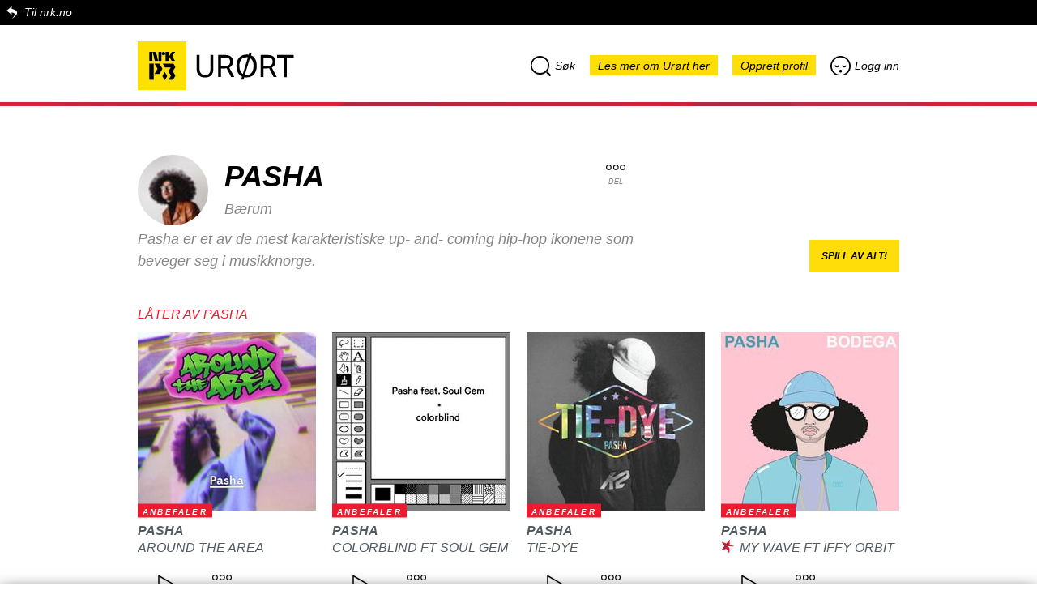

--- FILE ---
content_type: text/html; charset=utf-8
request_url: https://urort.p3.no/artist/pasha
body_size: 59738
content:
<!DOCTYPE html>
<html lang="no">
  <head>
    <!-- Global site tag (gtag.js) - Google Analytics -->
    <script async src="https://www.googletagmanager.com/gtag/js?id=UA-302116-10"></script>
    <script>
        window.dataLayer = window.dataLayer || [];
        function gtag(){dataLayer.push(arguments);}
        gtag('js', new Date());

        gtag('config', 'UA-302116-10');
    </script>

    <meta charset="utf-8">
    <meta name="name" content="NRK">
    <meta name="viewport" content="width=device-width, initial-scale=1.0, maximum-scale=1.0, user-scalable=no"/>
    <meta name="robots" content="index, follow">
    <meta name="language" content="no">
    <meta name="copyright" content="Copyright NRK. Materialet må ikke gjengis uten tillatelse.">
    <meta name="keywords" content="musikk, urørt, Urørt, NRK, nrk, p3, P3">
    <meta name="subject" content="musik, radio">
    <meta name="publisher" content="NRK, Bjørnstjerne Bjørnsons plass 1, 0340 Oslo">
    <meta name="site" content="NRK P3 Urørt">

    <title>pasha | NRK P3 Urørt</title>
    <meta property="og:title" content="pasha | NRK P3 Urørt">
    <meta name="twitter:title" content="pasha | NRK P3 Urørt">
    <meta property="og:description" content="Hør pasha's låter på Urørt netsiden | Pasha er et av de mest karakteristiske up- and- coming hip-hop ikonene som beveger seg i musikknorge.">
    <meta name="twitter:description" content="Hør pasha's låter på Urørt netsiden | Pasha er et av de mest karakteristiske up- and- coming hip-hop ikonene som beveger seg i musikknorge.">
    <meta name="description" content="Hør pasha's låter på Urørt netsiden | Pasha er et av de mest karakteristiske up- and- coming hip-hop ikonene som beveger seg i musikknorge.">
    <meta property="og:url" content="https://urort.p3.no/artist/pasha">
    <link rel="canonical" href="https://urort.p3.no/artist/pasha">
    <meta property="og:type" content="website">
    <meta property="og:site_name" content="NRK P3 Urørt">
    <meta property="og:locale" content="no_NO">
    <meta property="fb:app_id" content="146318008740181" />
    <meta property="fb:pages" content="11222655995,172533639487543,101740483237006,68480421097,498319236944335,248944903276,175678445789954">
    <meta name="twitter:card" content="summary">
    <meta name="twitter:site" content="@P3Urort">
    <meta name="twitter:creator" content="@P3Urort">
    <link rel="icon" href="/images/nrk/urort-favicon.png" type="image/png"/>
    <link rel="shortcut icon" href="/images/nrk/urort-favicon.png" type="image/png"/>

    <link rel="stylesheet" href="https://static.nrk.no/core-fonts/major/2/core-fonts.min.css">
    <link rel="preload" href="https://static.nrk.no/core-fonts/major/2/./LFT_Etica_Book_Italic.woff2" as="font" type="font/woff2" crossorigin>
    <link rel="preload" href="https://static.nrk.no/core-fonts/major/2/./LFT_Etica_Bold_Italic.woff2" as="font" type="font/woff2" crossorigin>
    <link rel="preload" href="https://static.nrk.no/core-fonts/major/2/./LFT_Etica_Bold.woff2" as="font" type="font/woff2" crossorigin>
    <style>
      html { font: 100%/1.5 'LFT Etica', sans-serif }
    </style>
    <script>
      !function (A, t) {
        function e(A) {
          var e = t.createElement("style");
          e.textContent = A, c.appendChild(e)
        }

        var a, n = "/assets/css/007/webfonts/", o = "drc-webfonts", c = t.getElementsByTagName("head")[0],
            s = !1;
        try {
          a = A.localStorage[o], a && e(a)
        } catch (A) {
        }
        var f = A.FontFace;
        if (f) {
          var d = new f("drc-wfl-woff2", 'url("[data-uri]") format("woff2")', {});
          d.load().catch(function () {
          }), s = "loading" === d.status || "loaded" === d.status
        }
        var r = new XMLHttpRequest, l = n + (s ? "woff2" : "woff") + ".css";
        r.open("get", l, !0), r.onreadystatechange = function () {
          if (4 === r.readyState && (r.status >= 200 && r.status < 300 || 304 === r.status)) {
            var t = r.responseText;
            if (a !== t) {
              e(t);
              try {
                A.localStorage[o] = t
              } catch (A) {
              }
            }
          }
        }, a ? A.addEventListener("load", function () {
          r.send(null)
        }, !1) : t.addEventListener("DOMContentLoaded", function () {
          r.send(null)
        }, !1)
      }(window, document);
    </script>
    <script>
      var recaptchaCallback = function () {
        var renderReCaptcha = function() {
          document.querySelectorAll('div.g-recaptcha').forEach(function(div) {
            if(!div.dataset.sitekey) return;
            grecaptcha.render(div, { 'sitekey' : div.dataset.sitekey });
          });
        };
        window.addEventListener('replaced', renderReCaptcha);
        renderReCaptcha();
      }
    </script>
    <script src="https://www.google.com/recaptcha/api.js?onload=recaptchaCallback&render=explicit&hl=no" async defer></script>
    <!-- frame busting -->
    <style>
      /* Hide page by default */
      html { display : none; }
    </style>
    <script>
      if (self == top) {
        // Everything checks out, show the page.
        document.documentElement.style.display = 'block';
      } else {
        // Break out of the frame.
        top.location = self.location;
      }
    </script>
    <link rel="stylesheet" href="/assets/css/007/global.css">
    <link id="kk-css" rel="stylesheet" type="text/css" href="/assets/main.723df55d9fdb90b939e6.css"/>
  </head>

  <body class="lang-no">
    <div id="overlay" class="overlay"></div>
    <div class="page-container js-single-page-replace">
      <div class="nrkno-header"><a href="https://nrk.no" title="">Til nrk.no</a></div>
      <header>
        <div class="page-logo">
          <a href="https://p3.no" title="P3.no">
            <img src="/images/nrk/nrk-p3-logo.svg" alt="P3.no">
          </a>
          <a href="/" title="P3.no/urørt">
            <img src="/images/nrk/nrk_urort.svg" alt="Urørt">
          </a>
        </div>
        <div class="menu menu-desktop search-menu-parent">
          <a class="search-menu menu-item menu-search"><i class="icon-search"></i>Søk</a>

          <a href="https://p3.no/urort-faq/" class="menu-item go-to-faq">Les mer om Urørt her</a>

          <a href="/profile/create" class="menu-item profile-create">Opprett profil</a>
          <a href="/profile/login" class="menu-item profile-login"><i class="icon-login"></i>Logg inn</a>
        </div>

        <div class="menu menu-mobile search-menu-parent">
            <div class="row row1">
                <a class="search-menu menu-item menu-search"><i class="icon-search"></i>Søk</a>
                <a href="/profile/login" class="menu-item profile-login"><i class="icon-login"></i>Logg inn</a>
            </div>

            <div class="row row2">
                <a href="/profile/create" class="menu-item profile-create">Opprett profil</a>
                <a href="https://p3.no/urort-faq/" class="menu-item go-to-faq">Les mer om Urørt her</a>
            </div>
        </div>

        <div id="search-top" class="search-top">

          <div class="search-bar">
            <div class="icon-search dr-icon-search-large"></div>
            <input id="autocomplete-input" placeholder="Søk etter låt eller artist" type="text">
          </div>

          <div id="autocomplete-output" class="search-autocomplete"></div>
          <div id="autocomplete-empty" class="search-autocomplete">Ingen resultater</div>

        </div>

      </header>

    	
<div class="artist-container">

  <div class="artist-images">
    <ul class="slide-content" id="slide-touch">
    </ul>

    <div class="pagination">
    </div>
  </div>

  <div class="info">
    <div class="actions artist-share">
		<div class="btn btn-share dr-icon-share">
		    <div class="text">Del</div>
		
			<div class="social-share">
				<a class="facebook share-link" target="_blank" href="https://www.facebook.com/sharer/sharer.php?u=https%3A%2F%2Furort.p3.no%2Fartist%2Fpasha&amp;src=sdkpreparse">Del på Facebook</a>
		
		        <a href="http://twitter.com/share?text=Sjekk ut%20pasha%20på%20@P3Urort&url=https%3A%2F%2Furort.p3.no%2Fartist%2Fpasha"
					target="_blank"
					class="twitter share-link">
					Del på Twitter
				</a>
		
		
		
			</div>
		</div>
    </div>

	<div class="artist-thumb-pic"><img src="https://d33mzpnc91f49u.cloudfront.net/60x60/https://nrk-urort-prod.s3.amazonaws.com/images/4b30fb04-20d2-4994-b3e3-2e373935d107.jpg"></div>

    <h1 class="name">pasha</h1>

        <p class="locationname text">Bærum</p>

    <p class="text">Pasha er et av de mest karakteristiske up- and- coming hip-hop ikonene som beveger seg i musikknorge.</p>

  </div>

  <div class="actions">






  </div>

  <div class="playlist-btn-container">
    <button class="playlist-play-btn js-playartisttracks">Spill av alt!</button>
  </div>
</div>

<div class="list-track-artist playlist">
  <h3>Låter av pasha</h3>

  <ul id="show-more-tracks" class="show-more-items list-track horizontal">
    <li class="item ">
	  <div class="track-container">
	    <div class="track-info-bottom track">
	  
	      <div class="cover">
	        <img src="https://d33mzpnc91f49u.cloudfront.net/220x220/https://nrk-urort-prod.s3.amazonaws.com/images/633df2f8-f300-43b2-a44e-311c7d00ef34.jpg">
	        <div class="play-overlay play">
	          <div class="icon-play dr-icon-play-medium"></div>
	        </div>
	      </div>
	  
	      <div class="info-container">
	  
	        <div class="info" data-trackid="125456" data-trackurl="https://nrk-urort-prod.s3.amazonaws.com/tracks/bed20917-1632-4c82-8524-5a6885bace17">
	          <div class="recomended">Anbefaler</div>
	          <div class="artist"><a href="/artist/pasha">pasha</a></div>
	          <div class="title">
	            <a href="/track/pasha/around-the-area">Around The Area</a>
	          </div>
	        </div>
	  
	        <div class="actions">
	          <div class="btn btn-play play dr-icon-play-boxed"></div>
	    	  <div class="btn btn-share dr-icon-share">
	    	      <div class="text">Del</div>
	    	  
	    	  	<div class="social-share">
	    	  		<a class="facebook share-link" target="_blank" href="https://www.facebook.com/sharer/sharer.php?u=https%3A%2F%2Furort.p3.no%2Ftrack%2Fpasha%2Faround-the-area&amp;src=sdkpreparse">Del på Facebook</a>
	    	  
	    	          <a href="http://twitter.com/share?text=Sjekk ut%20Around%20The%20Area%20fra%20pasha%20på%20@P3Urort&url=https%3A%2F%2Furort.p3.no%2Ftrack%2Fpasha%2Faround-the-area"
	    	  			target="_blank"
	    	  			class="twitter share-link">
	    	  			Del på Twitter
	    	  		</a>
	    	  
	    	  
	    	              <a data-type="track" data-id="125456" class="embed share-link">Bygg inn</a>
	    	  
	    	  
	    	  	</div>
	    	  </div>
	        </div>
	  
	      </div>
	  
	    </div>
	  
	  
	  </div>
    </li>
    <li class="item ">
	  <div class="track-container">
	    <div class="track-info-bottom track">
	  
	      <div class="cover">
	        <img src="https://d33mzpnc91f49u.cloudfront.net/220x220/https://nrk-urort-prod.s3.amazonaws.com/images/6eb88a81-a32f-4fee-bced-f35b3bdbc207.jpg">
	        <div class="play-overlay play">
	          <div class="icon-play dr-icon-play-medium"></div>
	        </div>
	      </div>
	  
	      <div class="info-container">
	  
	        <div class="info" data-trackid="138958" data-trackurl="https://nrk-urort-prod.s3.amazonaws.com/tracks/b9c4880d-28c5-48ce-abca-d7168eae7bc6">
	          <div class="recomended">Anbefaler</div>
	          <div class="artist"><a href="/artist/pasha">pasha</a></div>
	          <div class="title">
	            <a href="/track/pasha/colorblind-ft-soul-gem">Colorblind ft Soul Gem</a>
	          </div>
	        </div>
	  
	        <div class="actions">
	          <div class="btn btn-play play dr-icon-play-boxed"></div>
	    	  <div class="btn btn-share dr-icon-share">
	    	      <div class="text">Del</div>
	    	  
	    	  	<div class="social-share">
	    	  		<a class="facebook share-link" target="_blank" href="https://www.facebook.com/sharer/sharer.php?u=https%3A%2F%2Furort.p3.no%2Ftrack%2Fpasha%2Fcolorblind-ft-soul-gem&amp;src=sdkpreparse">Del på Facebook</a>
	    	  
	    	          <a href="http://twitter.com/share?text=Sjekk ut%20Colorblind%20ft%20Soul%20Gem%20fra%20pasha%20på%20@P3Urort&url=https%3A%2F%2Furort.p3.no%2Ftrack%2Fpasha%2Fcolorblind-ft-soul-gem"
	    	  			target="_blank"
	    	  			class="twitter share-link">
	    	  			Del på Twitter
	    	  		</a>
	    	  
	    	  
	    	              <a data-type="track" data-id="138958" class="embed share-link">Bygg inn</a>
	    	  
	    	  
	    	  	</div>
	    	  </div>
	        </div>
	  
	      </div>
	  
	    </div>
	  
	  
	  </div>
    </li>
    <li class="item ">
	  <div class="track-container">
	    <div class="track-info-bottom track">
	  
	      <div class="cover">
	        <img src="https://d33mzpnc91f49u.cloudfront.net/220x220/https://nrk-urort-prod.s3.amazonaws.com/images/1226a099-5128-499d-99e8-60a898e4e8ec.jpg">
	        <div class="play-overlay play">
	          <div class="icon-play dr-icon-play-medium"></div>
	        </div>
	      </div>
	  
	      <div class="info-container">
	  
	        <div class="info" data-trackid="142285" data-trackurl="https://nrk-urort-prod.s3.amazonaws.com/tracks/ef4679c3-7d50-4370-a95a-904cf693fa8d">
	          <div class="recomended">Anbefaler</div>
	          <div class="artist"><a href="/artist/pasha">pasha</a></div>
	          <div class="title">
	            <a href="/track/pasha/tie-dye-1">Tie-Dye</a>
	          </div>
	        </div>
	  
	        <div class="actions">
	          <div class="btn btn-play play dr-icon-play-boxed"></div>
	    	  <div class="btn btn-share dr-icon-share">
	    	      <div class="text">Del</div>
	    	  
	    	  	<div class="social-share">
	    	  		<a class="facebook share-link" target="_blank" href="https://www.facebook.com/sharer/sharer.php?u=https%3A%2F%2Furort.p3.no%2Ftrack%2Fpasha%2Ftie-dye-1&amp;src=sdkpreparse">Del på Facebook</a>
	    	  
	    	          <a href="http://twitter.com/share?text=Sjekk ut%20Tie-Dye%20fra%20pasha%20på%20@P3Urort&url=https%3A%2F%2Furort.p3.no%2Ftrack%2Fpasha%2Ftie-dye-1"
	    	  			target="_blank"
	    	  			class="twitter share-link">
	    	  			Del på Twitter
	    	  		</a>
	    	  
	    	  
	    	              <a data-type="track" data-id="142285" class="embed share-link">Bygg inn</a>
	    	  
	    	  
	    	  	</div>
	    	  </div>
	        </div>
	  
	      </div>
	  
	    </div>
	  
	  
	  </div>
    </li>
    <li class="item ">
	  <div class="track-container">
	    <div class="track-info-bottom track">
	  
	      <div class="cover">
	        <img src="https://d33mzpnc91f49u.cloudfront.net/220x220/https://nrk-urort-prod.s3.amazonaws.com/images/54ad7862-0922-4003-8c26-6e6e2691a7df.jpg">
	        <div class="play-overlay play">
	          <div class="icon-play dr-icon-play-medium"></div>
	        </div>
	      </div>
	  
	      <div class="info-container">
	  
	        <div class="info" data-trackid="151064" data-trackurl="https://nrk-urort-prod.s3.amazonaws.com/tracks/a9bcf711-4d6b-48ce-a530-5be1fe0a29fd">
	          <div class="recomended">Anbefaler</div>
	          <div class="artist"><a href="/artist/pasha">pasha</a></div>
	          <div class="title">
	              <span class="ugenskanon" title="Ukens Urørt Uke 23 2016"></span>
	            <a href="/track/pasha/my-wave-ft-iffy-orbit-1">My Wave ft Iffy Orbit</a>
	          </div>
	        </div>
	  
	        <div class="actions">
	          <div class="btn btn-play play dr-icon-play-boxed"></div>
	    	  <div class="btn btn-share dr-icon-share">
	    	      <div class="text">Del</div>
	    	  
	    	  	<div class="social-share">
	    	  		<a class="facebook share-link" target="_blank" href="https://www.facebook.com/sharer/sharer.php?u=https%3A%2F%2Furort.p3.no%2Ftrack%2Fpasha%2Fmy-wave-ft-iffy-orbit-1&amp;src=sdkpreparse">Del på Facebook</a>
	    	  
	    	          <a href="http://twitter.com/share?text=Sjekk ut%20My%20Wave%20ft%20Iffy%20Orbit%20fra%20pasha%20på%20@P3Urort&url=https%3A%2F%2Furort.p3.no%2Ftrack%2Fpasha%2Fmy-wave-ft-iffy-orbit-1"
	    	  			target="_blank"
	    	  			class="twitter share-link">
	    	  			Del på Twitter
	    	  		</a>
	    	  
	    	  
	    	              <a data-type="track" data-id="151064" class="embed share-link">Bygg inn</a>
	    	  
	    	  
	    	  	</div>
	    	  </div>
	        </div>
	  
	      </div>
	  
	    </div>
	  
	  
	  </div>
    </li>
    <li class="item hidden">
	  <div class="track-container">
	    <div class="track-info-bottom track">
	  
	      <div class="cover">
	        <img src="https://d33mzpnc91f49u.cloudfront.net/220x220/https://nrk-urort-prod.s3.amazonaws.com/images/01f14cdc-19fd-42a9-954e-6f7b9f005256.jpg">
	        <div class="play-overlay play">
	          <div class="icon-play dr-icon-play-medium"></div>
	        </div>
	      </div>
	  
	      <div class="info-container">
	  
	        <div class="info" data-trackid="159544" data-trackurl="https://nrk-urort-prod.s3.amazonaws.com/tracks/9387b18c-de3d-4ee4-946e-8fad07a08b04">
	          <div class="recomended">Anbefaler</div>
	          <div class="artist"><a href="/artist/pasha">pasha</a></div>
	          <div class="title">
	            <a href="/track/pasha/white-girl-turtleneck">White Girl Turtleneck</a>
	          </div>
	        </div>
	  
	        <div class="actions">
	          <div class="btn btn-play play dr-icon-play-boxed"></div>
	    	  <div class="btn btn-share dr-icon-share">
	    	      <div class="text">Del</div>
	    	  
	    	  	<div class="social-share">
	    	  		<a class="facebook share-link" target="_blank" href="https://www.facebook.com/sharer/sharer.php?u=https%3A%2F%2Furort.p3.no%2Ftrack%2Fpasha%2Fwhite-girl-turtleneck&amp;src=sdkpreparse">Del på Facebook</a>
	    	  
	    	          <a href="http://twitter.com/share?text=Sjekk ut%20White%20Girl%20Turtleneck%20fra%20pasha%20på%20@P3Urort&url=https%3A%2F%2Furort.p3.no%2Ftrack%2Fpasha%2Fwhite-girl-turtleneck"
	    	  			target="_blank"
	    	  			class="twitter share-link">
	    	  			Del på Twitter
	    	  		</a>
	    	  
	    	  
	    	              <a data-type="track" data-id="159544" class="embed share-link">Bygg inn</a>
	    	  
	    	  
	    	  	</div>
	    	  </div>
	        </div>
	  
	      </div>
	  
	    </div>
	  
	  
	  </div>
    </li>
  </ul>

  <div class="show-more">
    <a id="do-4-show-more-tracks" class="show-more-link"><span class="dr-icon-add" aria-hidden="true"></span><span class="button-text">Vis flere</span></a>
  </div>
</div>

<div class="list-track-toggle">

  <ul class="toggle-bar">
    <li id="toggle-item-rec" class="toggle-item active">Anbefaler</li>
    <li id="toggle-item-new" class="toggle-item">Nye låter</li>
        <li id="toggle-item-custom" class="toggle-item">Månedens Urørt</li>
  </ul>

  <ul id="track-toggler-rec" data-basehref="/tracklist/recommended" class="track-toggler list-track horizontal">
      <li class="item">
       <div class="track-container">
         <div class="track-info-bottom track">
       
           <div class="cover">
             <img src="https://d33mzpnc91f49u.cloudfront.net/220x220/https://nrk-urort-prod.s3.amazonaws.com/images/e5083a98-0af5-4e46-b778-4562f45dbb50">
             <div class="play-overlay play">
               <div class="icon-play dr-icon-play-medium"></div>
             </div>
           </div>
       
           <div class="info-container">
       
             <div class="info" data-trackid="226415" data-trackurl="https://nrk-urort-prod.s3.amazonaws.com/tracks/b1074079-a911-4ba9-aab5-ea0b02fc1bb5">
               <div class="recomended">Anbefaler</div>
               <div class="artist"><a href="/artist/ornatu">Ornatu</a></div>
               <div class="title">
                 <a href="/track/ornatu/stereo-single-version">Stereo (Single Version)</a>
               </div>
             </div>
       
             <div class="actions">
               <div class="btn btn-play play dr-icon-play-boxed"></div>
         	  <div class="btn btn-share dr-icon-share">
         	      <div class="text">Del</div>
         	  
         	  	<div class="social-share">
         	  		<a class="facebook share-link" target="_blank" href="https://www.facebook.com/sharer/sharer.php?u=https%3A%2F%2Furort.p3.no%2Ftrack%2Fornatu%2Fstereo-single-version&amp;src=sdkpreparse">Del på Facebook</a>
         	  
         	          <a href="http://twitter.com/share?text=Sjekk ut%20Stereo%20(Single%20Version)%20fra%20Ornatu%20på%20@P3Urort&url=https%3A%2F%2Furort.p3.no%2Ftrack%2Fornatu%2Fstereo-single-version"
         	  			target="_blank"
         	  			class="twitter share-link">
         	  			Del på Twitter
         	  		</a>
         	  
         	  
         	              <a data-type="track" data-id="226415" class="embed share-link">Bygg inn</a>
         	  
         	  
         	  	</div>
         	  </div>
             </div>
       
           </div>
       
         </div>
       
       
       </div>
      </li>
      <li class="item">
       <div class="track-container">
         <div class="track-info-bottom track">
       
           <div class="cover">
             <img src="https://d33mzpnc91f49u.cloudfront.net/220x220/https://nrk-urort-prod.s3.amazonaws.com/images/f4949bc2-760d-46dd-b029-a72a4e31e662">
             <div class="play-overlay play">
               <div class="icon-play dr-icon-play-medium"></div>
             </div>
           </div>
       
           <div class="info-container">
       
             <div class="info" data-trackid="226410" data-trackurl="https://nrk-urort-prod.s3.amazonaws.com/tracks/788ae5f2-f90c-47d5-b082-14c783da5b16">
               <div class="recomended">Anbefaler</div>
               <div class="artist"><a href="/artist/henrik-harlem">Henrik Harlem</a></div>
               <div class="title">
                 <a href="/track/henrik-harlem/hjernefrys-1">Hjernefrys</a>
               </div>
             </div>
       
             <div class="actions">
               <div class="btn btn-play play dr-icon-play-boxed"></div>
         	  <div class="btn btn-share dr-icon-share">
         	      <div class="text">Del</div>
         	  
         	  	<div class="social-share">
         	  		<a class="facebook share-link" target="_blank" href="https://www.facebook.com/sharer/sharer.php?u=https%3A%2F%2Furort.p3.no%2Ftrack%2Fhenrik-harlem%2Fhjernefrys-1&amp;src=sdkpreparse">Del på Facebook</a>
         	  
         	          <a href="http://twitter.com/share?text=Sjekk ut%20Hjernefrys%20fra%20Henrik%20Harlem%20på%20@P3Urort&url=https%3A%2F%2Furort.p3.no%2Ftrack%2Fhenrik-harlem%2Fhjernefrys-1"
         	  			target="_blank"
         	  			class="twitter share-link">
         	  			Del på Twitter
         	  		</a>
         	  
         	  
         	              <a data-type="track" data-id="226410" class="embed share-link">Bygg inn</a>
         	  
         	  
         	  	</div>
         	  </div>
             </div>
       
           </div>
       
         </div>
       
       
       </div>
      </li>
      <li class="item">
       <div class="track-container">
         <div class="track-info-bottom track">
       
           <div class="cover">
             <img src="https://d33mzpnc91f49u.cloudfront.net/220x220/https://nrk-urort-prod.s3.amazonaws.com/images/6f442eba-ba69-4faf-a4ad-5fe7138704f5">
             <div class="play-overlay play">
               <div class="icon-play dr-icon-play-medium"></div>
             </div>
           </div>
       
           <div class="info-container">
       
             <div class="info" data-trackid="226274" data-trackurl="https://nrk-urort-prod.s3.amazonaws.com/tracks/c1e2d93b-5424-448c-86f5-577443bf9672">
               <div class="recomended">Anbefaler</div>
               <div class="artist"><a href="/artist/kemeemma">kem.e.emma</a></div>
               <div class="title">
                 <a href="/track/kemeemma/daydream-18">Daydream</a>
               </div>
             </div>
       
             <div class="actions">
               <div class="btn btn-play play dr-icon-play-boxed"></div>
         	  <div class="btn btn-share dr-icon-share">
         	      <div class="text">Del</div>
         	  
         	  	<div class="social-share">
         	  		<a class="facebook share-link" target="_blank" href="https://www.facebook.com/sharer/sharer.php?u=https%3A%2F%2Furort.p3.no%2Ftrack%2Fkemeemma%2Fdaydream-18&amp;src=sdkpreparse">Del på Facebook</a>
         	  
         	          <a href="http://twitter.com/share?text=Sjekk ut%20Daydream%20fra%20kem.e.emma%20på%20@P3Urort&url=https%3A%2F%2Furort.p3.no%2Ftrack%2Fkemeemma%2Fdaydream-18"
         	  			target="_blank"
         	  			class="twitter share-link">
         	  			Del på Twitter
         	  		</a>
         	  
         	  
         	              <a data-type="track" data-id="226274" class="embed share-link">Bygg inn</a>
         	  
         	  
         	  	</div>
         	  </div>
             </div>
       
           </div>
       
         </div>
       
       
       </div>
      </li>
      <li class="item">
       <div class="track-container">
         <div class="track-info-bottom track">
       
           <div class="cover">
             <img src="https://d33mzpnc91f49u.cloudfront.net/220x220/https://nrk-urort-prod.s3.amazonaws.com/images/4916b263-bcf3-4ee4-8d30-25da5888e308">
             <div class="play-overlay play">
               <div class="icon-play dr-icon-play-medium"></div>
             </div>
           </div>
       
           <div class="info-container">
       
             <div class="info" data-trackid="225683" data-trackurl="https://nrk-urort-prod.s3.amazonaws.com/tracks/a4a267ed-361a-4c33-b7b4-3d0e5450da1d">
               <div class="recomended">Anbefaler</div>
               <div class="artist"><a href="/artist/varg-1">Varg</a></div>
               <div class="title">
                 <a href="/track/varg-1/walls-8">Walls</a>
               </div>
             </div>
       
             <div class="actions">
               <div class="btn btn-play play dr-icon-play-boxed"></div>
         	  <div class="btn btn-share dr-icon-share">
         	      <div class="text">Del</div>
         	  
         	  	<div class="social-share">
         	  		<a class="facebook share-link" target="_blank" href="https://www.facebook.com/sharer/sharer.php?u=https%3A%2F%2Furort.p3.no%2Ftrack%2Fvarg-1%2Fwalls-8&amp;src=sdkpreparse">Del på Facebook</a>
         	  
         	          <a href="http://twitter.com/share?text=Sjekk ut%20Walls%20fra%20Varg%20på%20@P3Urort&url=https%3A%2F%2Furort.p3.no%2Ftrack%2Fvarg-1%2Fwalls-8"
         	  			target="_blank"
         	  			class="twitter share-link">
         	  			Del på Twitter
         	  		</a>
         	  
         	  
         	              <a data-type="track" data-id="225683" class="embed share-link">Bygg inn</a>
         	  
         	  
         	  	</div>
         	  </div>
             </div>
       
           </div>
       
         </div>
       
       
       </div>
      </li>
      <li class="item">
       <div class="track-container">
         <div class="track-info-bottom track">
       
           <div class="cover">
             <img src="https://d33mzpnc91f49u.cloudfront.net/220x220/https://nrk-urort-prod.s3.amazonaws.com/images/85db1396-ab6f-4f78-984a-ebe2db704a1a">
             <div class="play-overlay play">
               <div class="icon-play dr-icon-play-medium"></div>
             </div>
           </div>
       
           <div class="info-container">
       
             <div class="info" data-trackid="226565" data-trackurl="https://nrk-urort-prod.s3.amazonaws.com/tracks/a04ab818-8cef-4992-9d05-cdb148acfc49">
               <div class="recomended">Anbefaler</div>
               <div class="artist"><a href="/artist/mad">Måd</a></div>
               <div class="title">
                 <a href="/track/mad/the-same-song">The Same Song</a>
               </div>
             </div>
       
             <div class="actions">
               <div class="btn btn-play play dr-icon-play-boxed"></div>
         	  <div class="btn btn-share dr-icon-share">
         	      <div class="text">Del</div>
         	  
         	  	<div class="social-share">
         	  		<a class="facebook share-link" target="_blank" href="https://www.facebook.com/sharer/sharer.php?u=https%3A%2F%2Furort.p3.no%2Ftrack%2Fmad%2Fthe-same-song&amp;src=sdkpreparse">Del på Facebook</a>
         	  
         	          <a href="http://twitter.com/share?text=Sjekk ut%20The%20Same%20Song%20fra%20M%C3%A5d%20på%20@P3Urort&url=https%3A%2F%2Furort.p3.no%2Ftrack%2Fmad%2Fthe-same-song"
         	  			target="_blank"
         	  			class="twitter share-link">
         	  			Del på Twitter
         	  		</a>
         	  
         	  
         	              <a data-type="track" data-id="226565" class="embed share-link">Bygg inn</a>
         	  
         	  
         	  	</div>
         	  </div>
             </div>
       
           </div>
       
         </div>
       
       
       </div>
      </li>
      <li class="item">
       <div class="track-container">
         <div class="track-info-bottom track">
       
           <div class="cover">
             <img src="https://d33mzpnc91f49u.cloudfront.net/220x220/https://nrk-urort-prod.s3.amazonaws.com/images/7868c9fc-294b-4abf-b9f2-64c295fa5519">
             <div class="play-overlay play">
               <div class="icon-play dr-icon-play-medium"></div>
             </div>
           </div>
       
           <div class="info-container">
       
             <div class="info" data-trackid="226569" data-trackurl="https://nrk-urort-prod.s3.amazonaws.com/tracks/0d4feb14-39ec-41d2-a399-0f90e994f185">
               <div class="recomended">Anbefaler</div>
               <div class="artist"><a href="/artist/mata">MATA</a></div>
               <div class="title">
                 <a href="/track/mata/down-38">DOWN</a>
               </div>
             </div>
       
             <div class="actions">
               <div class="btn btn-play play dr-icon-play-boxed"></div>
         	  <div class="btn btn-share dr-icon-share">
         	      <div class="text">Del</div>
         	  
         	  	<div class="social-share">
         	  		<a class="facebook share-link" target="_blank" href="https://www.facebook.com/sharer/sharer.php?u=https%3A%2F%2Furort.p3.no%2Ftrack%2Fmata%2Fdown-38&amp;src=sdkpreparse">Del på Facebook</a>
         	  
         	          <a href="http://twitter.com/share?text=Sjekk ut%20DOWN%20fra%20MATA%20på%20@P3Urort&url=https%3A%2F%2Furort.p3.no%2Ftrack%2Fmata%2Fdown-38"
         	  			target="_blank"
         	  			class="twitter share-link">
         	  			Del på Twitter
         	  		</a>
         	  
         	  
         	              <a data-type="track" data-id="226569" class="embed share-link">Bygg inn</a>
         	  
         	  
         	  	</div>
         	  </div>
             </div>
       
           </div>
       
         </div>
       
       
       </div>
      </li>
      <li class="item">
       <div class="track-container">
         <div class="track-info-bottom track">
       
           <div class="cover">
             <img src="https://d33mzpnc91f49u.cloudfront.net/220x220/https://nrk-urort-prod.s3.amazonaws.com/images/f5b0914a-ff41-41c0-9c80-e0b0ac6e9923">
             <div class="play-overlay play">
               <div class="icon-play dr-icon-play-medium"></div>
             </div>
           </div>
       
           <div class="info-container">
       
             <div class="info" data-trackid="227148" data-trackurl="https://nrk-urort-prod.s3.amazonaws.com/tracks/9b020fbb-7ac7-4985-9b24-30a72f4cbfab">
               <div class="recomended">Anbefaler</div>
               <div class="artist"><a href="/artist/monki_bbimp3">monki_bbi.mp3</a></div>
               <div class="title">
                 <a href="/track/monki_bbimp3/kor-e-du-6">kor e du?</a>
               </div>
             </div>
       
             <div class="actions">
               <div class="btn btn-play play dr-icon-play-boxed"></div>
         	  <div class="btn btn-share dr-icon-share">
         	      <div class="text">Del</div>
         	  
         	  	<div class="social-share">
         	  		<a class="facebook share-link" target="_blank" href="https://www.facebook.com/sharer/sharer.php?u=https%3A%2F%2Furort.p3.no%2Ftrack%2Fmonki_bbimp3%2Fkor-e-du-6&amp;src=sdkpreparse">Del på Facebook</a>
         	  
         	          <a href="http://twitter.com/share?text=Sjekk ut%20kor%20e%20du%3F%20fra%20monki_bbi.mp3%20på%20@P3Urort&url=https%3A%2F%2Furort.p3.no%2Ftrack%2Fmonki_bbimp3%2Fkor-e-du-6"
         	  			target="_blank"
         	  			class="twitter share-link">
         	  			Del på Twitter
         	  		</a>
         	  
         	  
         	              <a data-type="track" data-id="227148" class="embed share-link">Bygg inn</a>
         	  
         	  
         	  	</div>
         	  </div>
             </div>
       
           </div>
       
         </div>
       
       
       </div>
      </li>
      <li class="item">
       <div class="track-container">
         <div class="track-info-bottom track">
       
           <div class="cover">
             <img src="https://d33mzpnc91f49u.cloudfront.net/220x220/https://nrk-urort-prod.s3.amazonaws.com/images/a6fc90bf-41d9-4997-97a0-e4457336869f">
             <div class="play-overlay play">
               <div class="icon-play dr-icon-play-medium"></div>
             </div>
           </div>
       
           <div class="info-container">
       
             <div class="info" data-trackid="226854" data-trackurl="https://nrk-urort-prod.s3.amazonaws.com/tracks/d2e22ea2-305b-4265-85a3-c7013d2953fa">
               <div class="recomended">Anbefaler</div>
               <div class="artist"><a href="/artist/wolff">W.O.L.F.F.</a></div>
               <div class="title">
                 <a href="/track/wolff/sms-3">SMS</a>
               </div>
             </div>
       
             <div class="actions">
               <div class="btn btn-play play dr-icon-play-boxed"></div>
         	  <div class="btn btn-share dr-icon-share">
         	      <div class="text">Del</div>
         	  
         	  	<div class="social-share">
         	  		<a class="facebook share-link" target="_blank" href="https://www.facebook.com/sharer/sharer.php?u=https%3A%2F%2Furort.p3.no%2Ftrack%2Fwolff%2Fsms-3&amp;src=sdkpreparse">Del på Facebook</a>
         	  
         	          <a href="http://twitter.com/share?text=Sjekk ut%20SMS%20fra%20W.O.L.F.F.%20på%20@P3Urort&url=https%3A%2F%2Furort.p3.no%2Ftrack%2Fwolff%2Fsms-3"
         	  			target="_blank"
         	  			class="twitter share-link">
         	  			Del på Twitter
         	  		</a>
         	  
         	  
         	              <a data-type="track" data-id="226854" class="embed share-link">Bygg inn</a>
         	  
         	  
         	  	</div>
         	  </div>
             </div>
       
           </div>
       
         </div>
       
       
       </div>
      </li>
  </ul>

  <ul id="track-toggler-new" data-basehref="/tracklist/newest" class="hidden track-toggler list-track horizontal">
      <li class="item">
       <div class="track-container">
         <div class="track-info-bottom track">
       
           <div class="cover">
             <img src="https://d33mzpnc91f49u.cloudfront.net/220x220/https://nrk-urort-prod.s3.amazonaws.com/images/c4429189-18b1-4c63-a32f-3e1ff0085695">
             <div class="play-overlay play">
               <div class="icon-play dr-icon-play-medium"></div>
             </div>
           </div>
       
           <div class="info-container">
       
             <div class="info" data-trackid="228263" data-trackurl="https://nrk-urort-prod.s3.amazonaws.com/tracks/14e657e3-58a8-4908-8f4b-244e555416e4">
               <div class="hidden recomended">Anbefaler</div>
               <div class="artist"><a href="/artist/cr0w4y">Cr0w4y</a></div>
               <div class="title">
                 <a href="/track/cr0w4y/flare-2">Flare</a>
               </div>
             </div>
       
             <div class="actions">
               <div class="btn btn-play play dr-icon-play-boxed"></div>
         	  <div class="btn btn-share dr-icon-share">
         	      <div class="text">Del</div>
         	  
         	  	<div class="social-share">
         	  		<a class="facebook share-link" target="_blank" href="https://www.facebook.com/sharer/sharer.php?u=https%3A%2F%2Furort.p3.no%2Ftrack%2Fcr0w4y%2Fflare-2&amp;src=sdkpreparse">Del på Facebook</a>
         	  
         	          <a href="http://twitter.com/share?text=Sjekk ut%20Flare%20fra%20Cr0w4y%20på%20@P3Urort&url=https%3A%2F%2Furort.p3.no%2Ftrack%2Fcr0w4y%2Fflare-2"
         	  			target="_blank"
         	  			class="twitter share-link">
         	  			Del på Twitter
         	  		</a>
         	  
         	  
         	              <a data-type="track" data-id="228263" class="embed share-link">Bygg inn</a>
         	  
         	  
         	  	</div>
         	  </div>
             </div>
       
           </div>
       
         </div>
       
       
       </div>
      </li>
      <li class="item">
       <div class="track-container">
         <div class="track-info-bottom track">
       
           <div class="cover">
             <img src="https://d33mzpnc91f49u.cloudfront.net/220x220/https://nrk-urort-prod.s3.amazonaws.com/images/f4425af9-8e68-45cc-87d4-f2ee25907a56">
             <div class="play-overlay play">
               <div class="icon-play dr-icon-play-medium"></div>
             </div>
           </div>
       
           <div class="info-container">
       
             <div class="info" data-trackid="228262" data-trackurl="https://nrk-urort-prod.s3.amazonaws.com/tracks/4694c50d-1bc5-4d5e-a0fe-f2d94999b3e0">
               <div class="hidden recomended">Anbefaler</div>
               <div class="artist"><a href="/artist/cr0w4y">Cr0w4y</a></div>
               <div class="title">
                 <a href="/track/cr0w4y/baila-conmigo-1">Baila Conmigo</a>
               </div>
             </div>
       
             <div class="actions">
               <div class="btn btn-play play dr-icon-play-boxed"></div>
         	  <div class="btn btn-share dr-icon-share">
         	      <div class="text">Del</div>
         	  
         	  	<div class="social-share">
         	  		<a class="facebook share-link" target="_blank" href="https://www.facebook.com/sharer/sharer.php?u=https%3A%2F%2Furort.p3.no%2Ftrack%2Fcr0w4y%2Fbaila-conmigo-1&amp;src=sdkpreparse">Del på Facebook</a>
         	  
         	          <a href="http://twitter.com/share?text=Sjekk ut%20Baila%20Conmigo%20fra%20Cr0w4y%20på%20@P3Urort&url=https%3A%2F%2Furort.p3.no%2Ftrack%2Fcr0w4y%2Fbaila-conmigo-1"
         	  			target="_blank"
         	  			class="twitter share-link">
         	  			Del på Twitter
         	  		</a>
         	  
         	  
         	              <a data-type="track" data-id="228262" class="embed share-link">Bygg inn</a>
         	  
         	  
         	  	</div>
         	  </div>
             </div>
       
           </div>
       
         </div>
       
       
       </div>
      </li>
      <li class="item">
       <div class="track-container">
         <div class="track-info-bottom track">
       
           <div class="cover">
             <img src="https://d33mzpnc91f49u.cloudfront.net/220x220/https://nrk-urort-prod.s3.amazonaws.com/images/150527d4-c169-4a74-9186-7695758e3721">
             <div class="play-overlay play">
               <div class="icon-play dr-icon-play-medium"></div>
             </div>
           </div>
       
           <div class="info-container">
       
             <div class="info" data-trackid="228261" data-trackurl="https://nrk-urort-prod.s3.amazonaws.com/tracks/62f77cc5-2c7c-42bd-9200-ee97a9c21dd3">
               <div class="hidden recomended">Anbefaler</div>
               <div class="artist"><a href="/artist/tyggis">Tyggis</a></div>
               <div class="title">
                 <a href="/track/tyggis/ten-toes-feat-joff">TEN TOES (feat. JOFF)</a>
               </div>
             </div>
       
             <div class="actions">
               <div class="btn btn-play play dr-icon-play-boxed"></div>
         	  <div class="btn btn-share dr-icon-share">
         	      <div class="text">Del</div>
         	  
         	  	<div class="social-share">
         	  		<a class="facebook share-link" target="_blank" href="https://www.facebook.com/sharer/sharer.php?u=https%3A%2F%2Furort.p3.no%2Ftrack%2Ftyggis%2Ften-toes-feat-joff&amp;src=sdkpreparse">Del på Facebook</a>
         	  
         	          <a href="http://twitter.com/share?text=Sjekk ut%20TEN%20TOES%20(feat.%20JOFF)%20fra%20Tyggis%20på%20@P3Urort&url=https%3A%2F%2Furort.p3.no%2Ftrack%2Ftyggis%2Ften-toes-feat-joff"
         	  			target="_blank"
         	  			class="twitter share-link">
         	  			Del på Twitter
         	  		</a>
         	  
         	  
         	              <a data-type="track" data-id="228261" class="embed share-link">Bygg inn</a>
         	  
         	  
         	  	</div>
         	  </div>
             </div>
       
           </div>
       
         </div>
       
       
       </div>
      </li>
      <li class="item">
       <div class="track-container">
         <div class="track-info-bottom track">
       
           <div class="cover">
             <img src="https://d33mzpnc91f49u.cloudfront.net/220x220/https://nrk-urort-prod.s3.amazonaws.com/images/d1bfd018-962e-47ad-9077-d4d7d1c6212e">
             <div class="play-overlay play">
               <div class="icon-play dr-icon-play-medium"></div>
             </div>
           </div>
       
           <div class="info-container">
       
             <div class="info" data-trackid="228260" data-trackurl="https://nrk-urort-prod.s3.amazonaws.com/tracks/f04bc3ed-5cf5-4007-a046-811b4afcec5b">
               <div class="hidden recomended">Anbefaler</div>
               <div class="artist"><a href="/artist/bare-kev">bare kev</a></div>
               <div class="title">
                 <a href="/track/bare-kev/bare-dans-feat-remmy">bare dans (feat. Rémmy)</a>
               </div>
             </div>
       
             <div class="actions">
               <div class="btn btn-play play dr-icon-play-boxed"></div>
         	  <div class="btn btn-share dr-icon-share">
         	      <div class="text">Del</div>
         	  
         	  	<div class="social-share">
         	  		<a class="facebook share-link" target="_blank" href="https://www.facebook.com/sharer/sharer.php?u=https%3A%2F%2Furort.p3.no%2Ftrack%2Fbare-kev%2Fbare-dans-feat-remmy&amp;src=sdkpreparse">Del på Facebook</a>
         	  
         	          <a href="http://twitter.com/share?text=Sjekk ut%20bare%20dans%20(feat.%20R%C3%A9mmy)%20fra%20bare%20kev%20på%20@P3Urort&url=https%3A%2F%2Furort.p3.no%2Ftrack%2Fbare-kev%2Fbare-dans-feat-remmy"
         	  			target="_blank"
         	  			class="twitter share-link">
         	  			Del på Twitter
         	  		</a>
         	  
         	  
         	              <a data-type="track" data-id="228260" class="embed share-link">Bygg inn</a>
         	  
         	  
         	  	</div>
         	  </div>
             </div>
       
           </div>
       
         </div>
       
       
       </div>
      </li>
      <li class="item">
       <div class="track-container">
         <div class="track-info-bottom track">
       
           <div class="cover">
             <img src="https://d33mzpnc91f49u.cloudfront.net/220x220/https://nrk-urort-prod.s3.amazonaws.com/images/5c48e2f5-9424-424c-a1a6-68b587de02f6">
             <div class="play-overlay play">
               <div class="icon-play dr-icon-play-medium"></div>
             </div>
           </div>
       
           <div class="info-container">
       
             <div class="info" data-trackid="228259" data-trackurl="https://nrk-urort-prod.s3.amazonaws.com/tracks/cc3de519-d549-45bf-a87d-927d1823cfb7">
               <div class="hidden recomended">Anbefaler</div>
               <div class="artist"><a href="/artist/homeboyjakob">homeboyjakob</a></div>
               <div class="title">
                 <a href="/track/homeboyjakob/5g">5g</a>
               </div>
             </div>
       
             <div class="actions">
               <div class="btn btn-play play dr-icon-play-boxed"></div>
         	  <div class="btn btn-share dr-icon-share">
         	      <div class="text">Del</div>
         	  
         	  	<div class="social-share">
         	  		<a class="facebook share-link" target="_blank" href="https://www.facebook.com/sharer/sharer.php?u=https%3A%2F%2Furort.p3.no%2Ftrack%2Fhomeboyjakob%2F5g&amp;src=sdkpreparse">Del på Facebook</a>
         	  
         	          <a href="http://twitter.com/share?text=Sjekk ut%205g%20fra%20homeboyjakob%20på%20@P3Urort&url=https%3A%2F%2Furort.p3.no%2Ftrack%2Fhomeboyjakob%2F5g"
         	  			target="_blank"
         	  			class="twitter share-link">
         	  			Del på Twitter
         	  		</a>
         	  
         	  
         	              <a data-type="track" data-id="228259" class="embed share-link">Bygg inn</a>
         	  
         	  
         	  	</div>
         	  </div>
             </div>
       
           </div>
       
         </div>
       
       
       </div>
      </li>
      <li class="item">
       <div class="track-container">
         <div class="track-info-bottom track">
       
           <div class="cover">
             <img src="https://d33mzpnc91f49u.cloudfront.net/220x220/https://nrk-urort-prod.s3.amazonaws.com/images/ed48a75b-547f-4c0e-9bd1-31ff0b7cfd50">
             <div class="play-overlay play">
               <div class="icon-play dr-icon-play-medium"></div>
             </div>
           </div>
       
           <div class="info-container">
       
             <div class="info" data-trackid="228258" data-trackurl="https://nrk-urort-prod.s3.amazonaws.com/tracks/3d4c374d-3335-4f56-885b-8499b51c703c">
               <div class="hidden recomended">Anbefaler</div>
               <div class="artist"><a href="/artist/marci">Marci</a></div>
               <div class="title">
                 <a href="/track/marci/tiffani">TIFFANI</a>
               </div>
             </div>
       
             <div class="actions">
               <div class="btn btn-play play dr-icon-play-boxed"></div>
         	  <div class="btn btn-share dr-icon-share">
         	      <div class="text">Del</div>
         	  
         	  	<div class="social-share">
         	  		<a class="facebook share-link" target="_blank" href="https://www.facebook.com/sharer/sharer.php?u=https%3A%2F%2Furort.p3.no%2Ftrack%2Fmarci%2Ftiffani&amp;src=sdkpreparse">Del på Facebook</a>
         	  
         	          <a href="http://twitter.com/share?text=Sjekk ut%20TIFFANI%20fra%20Marci%20på%20@P3Urort&url=https%3A%2F%2Furort.p3.no%2Ftrack%2Fmarci%2Ftiffani"
         	  			target="_blank"
         	  			class="twitter share-link">
         	  			Del på Twitter
         	  		</a>
         	  
         	  
         	              <a data-type="track" data-id="228258" class="embed share-link">Bygg inn</a>
         	  
         	  
         	  	</div>
         	  </div>
             </div>
       
           </div>
       
         </div>
       
       
       </div>
      </li>
      <li class="item">
       <div class="track-container">
         <div class="track-info-bottom track">
       
           <div class="cover">
             <img src="https://d33mzpnc91f49u.cloudfront.net/220x220/https://nrk-urort-prod.s3.amazonaws.com/images/fe4295ee-bb3f-4865-84de-1648afaa3e1a">
             <div class="play-overlay play">
               <div class="icon-play dr-icon-play-medium"></div>
             </div>
           </div>
       
           <div class="info-container">
       
             <div class="info" data-trackid="228257" data-trackurl="https://nrk-urort-prod.s3.amazonaws.com/tracks/68186b72-fa82-457c-ba8a-a47284278901">
               <div class="hidden recomended">Anbefaler</div>
               <div class="artist"><a href="/artist/iselin-leine-1">Iselin Leine</a></div>
               <div class="title">
                 <a href="/track/iselin-leine-1/rush-13">RUSH</a>
               </div>
             </div>
       
             <div class="actions">
               <div class="btn btn-play play dr-icon-play-boxed"></div>
         	  <div class="btn btn-share dr-icon-share">
         	      <div class="text">Del</div>
         	  
         	  	<div class="social-share">
         	  		<a class="facebook share-link" target="_blank" href="https://www.facebook.com/sharer/sharer.php?u=https%3A%2F%2Furort.p3.no%2Ftrack%2Fiselin-leine-1%2Frush-13&amp;src=sdkpreparse">Del på Facebook</a>
         	  
         	          <a href="http://twitter.com/share?text=Sjekk ut%20RUSH%20fra%20Iselin%20Leine%20på%20@P3Urort&url=https%3A%2F%2Furort.p3.no%2Ftrack%2Fiselin-leine-1%2Frush-13"
         	  			target="_blank"
         	  			class="twitter share-link">
         	  			Del på Twitter
         	  		</a>
         	  
         	  
         	              <a data-type="track" data-id="228257" class="embed share-link">Bygg inn</a>
         	  
         	  
         	  	</div>
         	  </div>
             </div>
       
           </div>
       
         </div>
       
       
       </div>
      </li>
      <li class="item">
       <div class="track-container">
         <div class="track-info-bottom track">
       
           <div class="cover">
             <img src="https://d33mzpnc91f49u.cloudfront.net/220x220/https://nrk-urort-prod.s3.amazonaws.com/images/828a7a7f-aa20-4d2d-a326-6c66328cfd1f">
             <div class="play-overlay play">
               <div class="icon-play dr-icon-play-medium"></div>
             </div>
           </div>
       
           <div class="info-container">
       
             <div class="info" data-trackid="228256" data-trackurl="https://nrk-urort-prod.s3.amazonaws.com/tracks/f9563c85-a99a-42a8-a464-ca2ab51e1e62">
               <div class="hidden recomended">Anbefaler</div>
               <div class="artist"><a href="/artist/maud">Maud</a></div>
               <div class="title">
                 <a href="/track/maud/reason-9">Reason</a>
               </div>
             </div>
       
             <div class="actions">
               <div class="btn btn-play play dr-icon-play-boxed"></div>
         	  <div class="btn btn-share dr-icon-share">
         	      <div class="text">Del</div>
         	  
         	  	<div class="social-share">
         	  		<a class="facebook share-link" target="_blank" href="https://www.facebook.com/sharer/sharer.php?u=https%3A%2F%2Furort.p3.no%2Ftrack%2Fmaud%2Freason-9&amp;src=sdkpreparse">Del på Facebook</a>
         	  
         	          <a href="http://twitter.com/share?text=Sjekk ut%20Reason%20fra%20Maud%20på%20@P3Urort&url=https%3A%2F%2Furort.p3.no%2Ftrack%2Fmaud%2Freason-9"
         	  			target="_blank"
         	  			class="twitter share-link">
         	  			Del på Twitter
         	  		</a>
         	  
         	  
         	              <a data-type="track" data-id="228256" class="embed share-link">Bygg inn</a>
         	  
         	  
         	  	</div>
         	  </div>
             </div>
       
           </div>
       
         </div>
       
       
       </div>
      </li>
  </ul>

      <ul id="track-toggler-custom" data-basehref="/tracklist/custom" class="hidden track-toggler list-track horizontal">
              <li class="item">
                  <div class="track-container">
                    <div class="track-info-bottom track">
                  
                      <div class="cover">
                        <img src="https://d33mzpnc91f49u.cloudfront.net/220x220/https://nrk-urort-prod.s3.amazonaws.com/images/4dc094ad-16ed-4f59-b897-1c4617c5933a">
                        <div class="play-overlay play">
                          <div class="icon-play dr-icon-play-medium"></div>
                        </div>
                      </div>
                  
                      <div class="info-container">
                  
                        <div class="info" data-trackid="225053" data-trackurl="https://nrk-urort-prod.s3.amazonaws.com/tracks/5aea0911-ce03-4e08-9c9e-c17e58eded35">
                          <div class="recomended">Anbefaler</div>
                          <div class="artist"><a href="/artist/jona-1">JONA</a></div>
                          <div class="title">
                              <span class="ugenskanon" title="Månedens Urørt januar 2026"></span>
                            <a href="/track/jona-1/yellow-kitchen-lights">Yellow Kitchen Lights</a>
                          </div>
                        </div>
                  
                        <div class="actions">
                          <div class="btn btn-play play dr-icon-play-boxed"></div>
                    	  <div class="btn btn-share dr-icon-share">
                    	      <div class="text">Del</div>
                    	  
                    	  	<div class="social-share">
                    	  		<a class="facebook share-link" target="_blank" href="https://www.facebook.com/sharer/sharer.php?u=https%3A%2F%2Furort.p3.no%2Ftrack%2Fjona-1%2Fyellow-kitchen-lights&amp;src=sdkpreparse">Del på Facebook</a>
                    	  
                    	          <a href="http://twitter.com/share?text=Sjekk ut%20Yellow%20Kitchen%20Lights%20fra%20JONA%20på%20@P3Urort&url=https%3A%2F%2Furort.p3.no%2Ftrack%2Fjona-1%2Fyellow-kitchen-lights"
                    	  			target="_blank"
                    	  			class="twitter share-link">
                    	  			Del på Twitter
                    	  		</a>
                    	  
                    	  
                    	              <a data-type="track" data-id="225053" class="embed share-link">Bygg inn</a>
                    	  
                    	  
                    	  	</div>
                    	  </div>
                        </div>
                  
                      </div>
                  
                    </div>
                  
                      <div class="recommendation">
                  
                          <img class="picture" src="https://d33mzpnc91f49u.cloudfront.net/40x40/https://nrk-urort-prod.s3.amazonaws.com/images/ef2c2f33-4ab7-4d51-9341-d30713b4a404">
                  
                          <div class="info">
                            <div class="text">
                              Norges Lola Young? Veldig bra!
                            </div>
                  
                            <div class="reviewer">
                              - Janne Monsen Tveit
                            </div>
                          </div>
                  
                      </div>
                  
                  </div>
              </li>
      </ul>

  <div class="show-more">
    <a class="load-more-link" id="do-track-toggler-rec"><span class="dr-icon-add" aria-hidden="true"></span><span class="button-text">Vis flere</span></a>
  </div>
</div>


      <footer>
        <div class="collaborators">
          
        </div>
        <div class="footer-top">
          <img src="/images/nrk/nrk-p3-logo.svg" alt="NRK P3">
          <div class="footer-top-links">
            <a href="mailto:urort@nrk.no" class="btn-link">Kontakt oss</a>
            <a href="https://p3.no/urort-brukervilkar/" class="btn-link">Brukervilkår for NRK P3 Urørt</a>
            <a href="https://www.nrk.no/retningslinjer/nrks-personvernerklaering-1.7765898" class="btn-link">Personvern</a>
            <a href="https://www.nrk.no/retningslinjer/informasjonskapsler-_cookies_-1.11109868" class="btn-link">Informasjonerkapsler (cookies)</a>
          </div>
        </div>
        <div class="footer-bottom">
          <img src="/images/nrk/nrk-logo.svg" alt="NRK">
          <div class="footer-bottom-copyright">Opphavsrett NRK © 2025</div>
          <div class="footer-bottom-links">
            <span>Redaksjonssjef: <a href="mailto:Ida.Eline.Tangen@nrk.no">Ida Eline Tangen</a></span>
            <span>Redaktør: <a href="mailto:Ingerid.nordstrand@nrk.no">Ingerid Nordstrand</a></span>
            <span>Ansvarlig redaktør: <a href="https://www.nrk.no/informasjon/1.2843526">Vibeke Fürst Haugen</a></span>
          </div>

        </div>
      </footer>
    </div>

    <div class="alert-mes hidden">
      <div class="page-container">
      </div>
    </div>

    <div id="popup-favorite" class="hidden popup-window">
      <div class="message">
        <div class="dr-icon-close btn-close"></div>
        <h3>Fett, du liker musikken!</h3>
        <p>Men du må opprette en profil for at legge låter til i dine favoritter.</p>
        <a href="/profile/create" class="btn-link">Opprett profil</a>
      </div>
      <div class="message sec-message">
      <p>Har du allerede en profil? <a href="/profile/login">Logg inn her</a></p>
      </div>
    </div>
    <div id="popup-embed" class="hidden popup-window">
      <div class="message">
        <div class="dr-icon-close btn-close"></div>
        <h3>Del på din hjemmeside</h3>
        <textarea readonly="">&lt;iframe src="https://urort.p3.no/track/embed/1" frameborder="0" width="100%" height="145"&gt;&lt;/iframe&gt;</textarea>
      </div>
      <div class="message sec-message">
      <p>Kopier teksten for å bygge inn låten for avspilling på din hjemmeside.</p>
      </div>
    </div>
    <div id="audio-player">
      <div class="page-container">
    
        <audio id="player" controls="false" style="display: none"></audio>
    
        <div class="info">
          <div class="artist"></div>
          <div class="title"></div>
        </div>
    
        <div class="playing-actions">
          <button id="playprevious" class="dr-icon-skip"></button>
          <button id="playpause" class="dr-icon-play play"></button>
          <button id="playnext" class="dr-icon-skip"></button>
        </div>
    
        <div class="progress">
          <span class="time currentTime">--:--</span>
          <div class="bar barUnderlay">
            <div class="barBackground"></div>
            <div class="barMarker" style="left:50%;"></div>
            <div class="barCurrent" style="width:50%;"></div>
          </div>
          <span class="time duration">--:--</span>
        </div>
    
      </div>
    </div>
    <script type="text/javascript">
      var rel_prefix = "";
      var url_prefix = "https://urort.p3.no";
    </script>
    <script id="kk-js" src="/assets/main.bccdb0ca651dd7f1f4a0.js" type="text/javascript"></script>
  </body>
</html>


--- FILE ---
content_type: image/svg+xml
request_url: https://urort.p3.no/assets/6852d627dd7c4721368a.svg
body_size: -526
content:
<svg id="Layer_1" data-name="Layer 1" xmlns="http://www.w3.org/2000/svg" viewBox="0 0 27.51 32"><defs><style>.cls-1{fill:#ffffff;}</style></defs><title>nrk_icon-play-white</title><path class="cls-1" d="M0,32V0L27.51,16ZM2.13,3.7V28.3L23.44,16Z"/></svg>